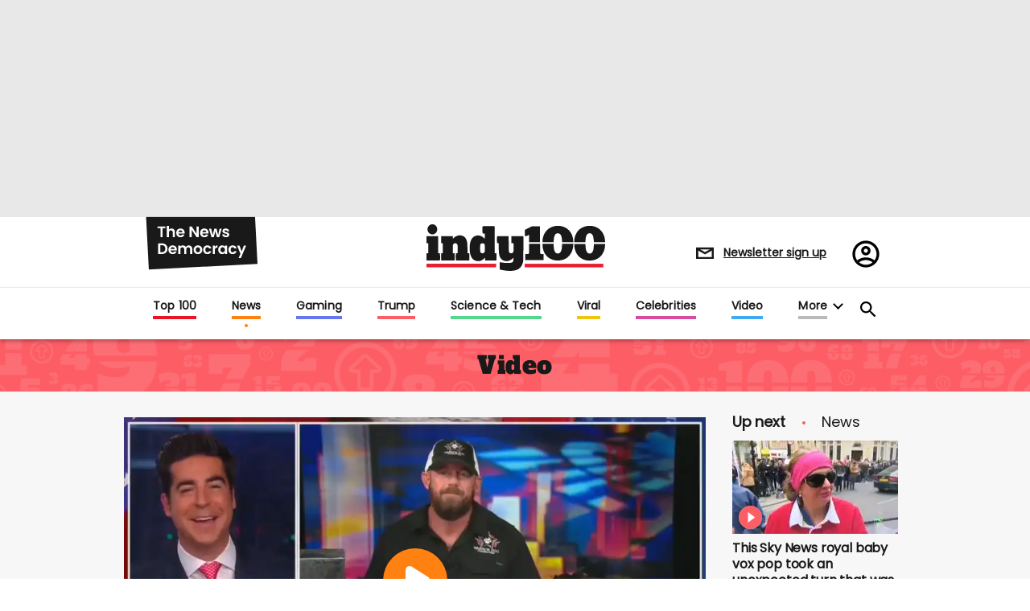

--- FILE ---
content_type: text/javascript
request_url: https://launchpad-wrapper.privacymanager.io/dce8ca65-4e67-4d91-bbcc-90034f26f262/launchpad-liveramp.js
body_size: 1232
content:
var launchPad=document.createElement("script"),launchPadConfiguration=(launchPad.async=!0,launchPad.defer=!0,!function(){var o,r,n,e;"function"!=typeof window.__launchpad&&(o=[],r=window,n=r.document,e=r.__launchpad?r.__launchpad.start:function(){},!r.__launchpad)&&function e(){var a,t=!!r.frames.__launchpadLocator;return t||(n.body?((a=n.createElement("iframe")).style.cssText="display:none",a.name="__launchpadLocator",n.body.appendChild(a)):setTimeout(e,5)),!t}()&&(r.__launchpad=function(e,a,t,n){if(!(e=[e,a,t,n]).length)return o;"ping"===e[0]?"function"==typeof e[2]&&e[2]({loaded:!1,apiVersion:"1.0"},!0):o.push(e)},r.__launchpad.commandQueue=o,r.__launchpad.start=e,r.addEventListener("message",function(t){var n="string"==typeof t.data,e={};try{e=n?JSON.parse(t.data):t.data}catch(e){}var o=e.__launchpadCall;o&&r.__launchpad(o.command,o.version,function(e,a){t.source&&(e={__launchpadReturn:{returnValue:e,success:a,callId:o.callId,command:o.command}},n&&(e=JSON.stringify(e)),t.source.postMessage(e,"*"))},o.parameter)},!1))}(),{logging:!1,atsRules:[{id:"203e3874-5877-45ec-a8d4-5beaa84bab40",triggers:[{type:"LOAD_EVENT",loadEvent:"DOM_READY"},{type:"PAGE_VIEW",rules:[{operation:"CONTAINS",value:"independent.co.uk",attribute:"PAGE_URL"},{operation:"CONTAINS",value:"standard.co.uk",attribute:"PAGE_URL"},{operation:"CONTAINS",value:"indy100.com",attribute:"PAGE_URL"},{operation:"CONTAINS",value:"standard-web-feat-es-5539-liveramp-setup.brightsites.co.uk",attribute:"PAGE_URL"},{operation:"CONTAINS",value:"brightsites.co.uk",attribute:"PAGE_URL"},{operation:"CONTAINS",value:"indy-1884-chore-prebid-liveramp-implementation-web.independent.co.uk",attribute:"PAGE_URL"},{operation:"CONTAINS",value:"indy-2038-feat-liveramp-client-side-implementation-web.independent.co.uk",attribute:"PAGE_URL"}]},{type:"GEO_TARGETING",geoTargeting:{showStates:!0,countries:["AU","CA","US","GB","BE","FR","DE","HK","ID","IE","IT","JP","MX","NL","NZ","PL","RO","SG","ES","TW","BR","AE"],allStates:!0,includeSelection:!0,states:["AL","AK","AZ","AR","CA","CO","CT","DE","DC","FL","GA","HI","ID","IL","IN","IA","KS","KY","LA","ME","MD","MA","MI","MN","MS","MO","MT","NE","NV","NH","NJ","NM","NY","NC","ND","OH","OK","OR","PA","RI","SC","SD","TN","TX","UT","VT","VA","WA","WV","WI","WY"]}}],type:"ATS"}],id:"dce8ca65-4e67-4d91-bbcc-90034f26f262",configVersion:18,preload:!0,libraryVersion:"latest"}),nodeScript=(/MSIE/.test(navigator.userAgent)&&console.log("Your browser doesn't support LiveRamp's LaunchPad. Please update to a more recent one."),launchPad.src="https://launchpad.privacymanager.io/latest/launchpad.bundle.js",launchPad.onload=function(){window.__launchpad.start(launchPadConfiguration)},launchPad.onerror=function(e){console.log("Script not loaded due to: ",e)},document.getElementsByTagName("script")[0]);nodeScript.parentNode.insertBefore(launchPad,nodeScript);